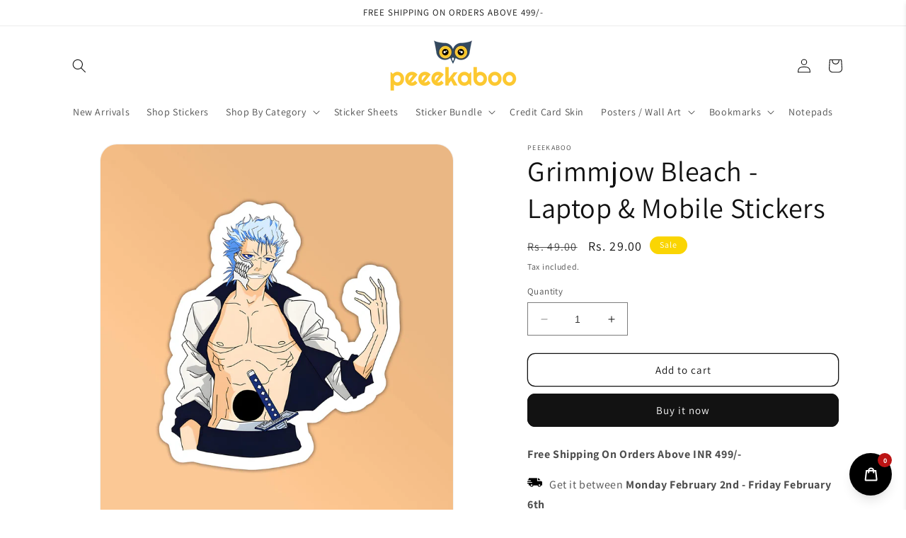

--- FILE ---
content_type: text/css
request_url: https://cdn.shopify.com/s/files/1/0766/2229/9449/t/9/assets/xo-sections.css?v=16843106041684846328959
body_size: -214
content:
.xo-section {--xo-page-width: 100%;--xo-gutter-left: .75rem;--xo-gutter-right: .75rem;--xo-page-width-xl: 1200px;--xo-gutter-left-xl: .75rem;--xo-gutter-right-xl: .75rem;}.xo-m-img-04 {
  display: flex;
  flex-wrap: wrap;
  gap: var(--xo-image-04-gap);
}
.xo-m-img-04 > div {
  width: calc(50% - var(--xo-image-04-gap) / 2);
}
.xo-m-img-04 img {
  display: block;
}.xo-m-iconbox-03 .xo-m-iconbox__heading {margin-bottom: 0.6rem;}.xo-styles-1650624527075{--color: #5379F9;--box-size: 80px;--border-radius: 50%;--icon-size: 30px}.xo-styles-1650624527075{border:1px dashed var(--color);color:var(--color);position:relative;z-index:1;width:var(--box-size);height:var(--box-size);border-radius:var(--border-radius);display:inline-flex;justify-content:center;align-items:center;font-size:var(--icon-size)}.xo-styles-1650624527075:before{content:"";position:absolute;width:100%;height:100%;top:-6px;left:-6px;border-radius:50%;background-color:var(--color);opacity:.1;z-index:-1;transition:all .35s ease-out}.xo-styles-1650624527075:hover:before{top:0;left:0}.xo-styles-1650624527075 i{font-size:var(--icon-size)}.xo-styles-1666108894267{--img-border-radius: 8px}.xo-styles-1666108894267{border-radius:var(--img-border-radius);overflow:hidden}.xo-styles-1666108894267 img{display:block;width:100%;transform:scale(1);transition:all 5s cubic-bezier(0.165, 0.84, 0.44, 1)}.xo-styles-1666108894267:hover img{transform:scale(1.15)}

--- FILE ---
content_type: text/javascript
request_url: https://peeekaboo.in/cdn/shop/t/18/assets/pubsub.js?v=2921868252632587581695454451
body_size: -511
content:
let subscribers={};function subscribe(eventName,callback){return subscribers[eventName]===void 0&&(subscribers[eventName]=[]),subscribers[eventName]=[...subscribers[eventName],callback],function(){subscribers[eventName]=subscribers[eventName].filter(cb=>cb!==callback)}}function publish(eventName,data){subscribers[eventName]&&subscribers[eventName].forEach(callback=>{callback(data)})}
//# sourceMappingURL=/cdn/shop/t/18/assets/pubsub.js.map?v=2921868252632587581695454451
